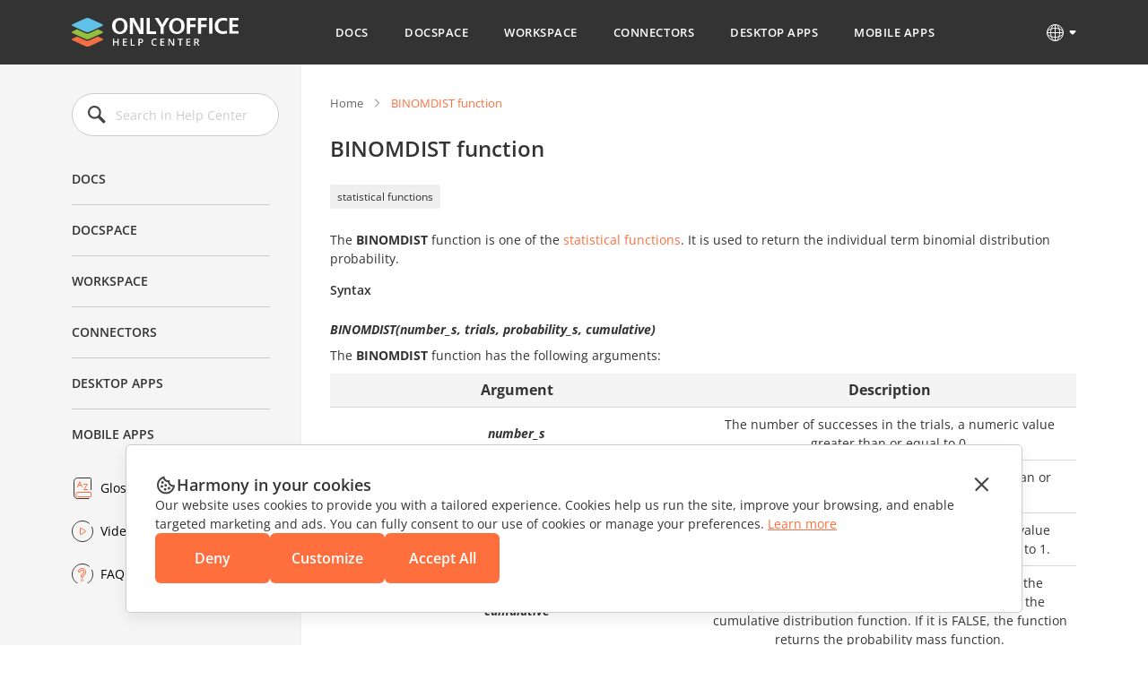

--- FILE ---
content_type: application/javascript; charset=UTF-8
request_url: https://helpcenter.onlyoffice.com/_next/static/chunks/520-c41cd45199a38cac.js
body_size: 3778
content:
(self.webpackChunk_N_E=self.webpackChunk_N_E||[]).push([[520],{7480:function(e,l,o){"use strict";var t=o(7297),n=o(7379),p=o(7278),i=o(9516),a=o(9265);function s(){let e=(0,t.Z)(["\n  overflow: hidden;\n\n  .info-content {\n    position: relative;\n    padding: 102px 0 112px;\n    background-color: ",';\n\n    &:before {\n      content: "";\n      position: absolute;\n      left: 0;\n      top: 0;\n      z-index: -1;\n      width: 100vw;\n      height: 100%;\n      background-color: ',';\n      transform: translateX(-100%);\n    }\n\n    &:after {\n      content: "";\n      position: absolute;\n      right: 0;\n      top: 0;\n      z-index: -1;\n      width: 100vw;\n      height: 100%;\n      background-color: ',";\n      transform: translateX(100%);\n    }\n    \n    &.category-content {\n      padding: 72px 0 0;\n\n      @media "," {\n        padding: 56px 0 0;\n      }\n    }\n\n    @media "," {\n      padding: 56px 0 48px;\n    }\n  }\n\n  .info-content-header {\n    display: flex;\n    align-items: center;\n    justify-content: center;\n    margin-bottom: 48px;\n  }\n\n  .info-content-icon {\n    margin-right: 16px;\n    width: 80px;\n    height: 80px;\n    object-fit: contain;\n\n    @media "," {\n      width: 48px;\n      height: 48px;\n    }\n  }\n\n  .info-content-title {\n    letter-spacing: -0.02em;\n    text-align: center;\n\n    @media "," {\n      font-size: 28px;\n      line-height: 37px;\n    }\n  }\n\n  .info-content-search {\n    margin-bottom: 80px;\n\n    @media "," {\n      margin-bottom: 55px;\n    }\n  }\n\n  .guides-cards {\n    background-color: ",";\n    padding: 80px 0 112px;\n\n    &.bg-gray {\n      position: relative;\n      background-color: ",';\n\n      &:before {\n        content: "";\n        position: absolute;\n        left: 0;\n        top: 0;\n        z-index: -1;\n        width: 100vw;\n        height: 100%;\n        background-color: ',';\n        transform: translateX(-100%);\n      }\n\n      &:after {\n        content: "";\n        position: absolute;\n        right: 0;\n        top: 0;\n        z-index: -1;\n        width: 100vw;\n        height: 100%;\n        background-color: ',";\n        transform: translateX(100%);\n      }\n    }\n\n    @media "," {\n      padding: 80px 0 88px;\n    }\n\n    @media "," {\n      padding: 48px 0;\n    }\n  }\n\n  .guides-cards-top {\n    align-items: center;\n    display: flex;\n    flex-wrap: wrap;\n    justify-content: center;\n    gap: 16px 48px;\n    margin-bottom: 40px;\n\n    @media "," {\n      margin-bottom: 48px;\n      gap: 24px 32px;\n    }\n  }\n\n  .guides-cards-top-link {\n    display: flex;\n    align-items: center;\n    font-weight: 600;\n    letter-spacing: 0.04em;\n    color: ",";\n    text-decoration: none;\n    transition: color 0.3s;\n\n    img {\n      margin-right: 8px;\n      width: 16px;\n      min-width: 16px;\n      height: 16px;\n      object-fit: contain;\n    }\n\n    &:hover {\n      color: ",";\n    }\n  }\n\n  .guides-cards-items {\n    display: flex;\n    gap: 32px;\n  }\n"]);return s=function(){return e},e}let r=(0,n.ZP)(p.Z).withConfig({componentId:"sc-cf8eae32-0"})(s(),a.Z.bgGray,a.Z.bgGray,a.Z.bgGray,i.U.mobile,i.U.mobile,i.U.mobile,i.U.mobile,i.U.mobile,a.Z.white,a.Z.bgGray,a.Z.bgGray,a.Z.bgGray,i.U.laptop,i.U.mobile,i.U.mobile,a.Z.gray,a.Z.orangeMain);l.Z=r},4770:function(e,l,o){"use strict";var t=o(7297),n=o(7379),p=o(9516),i=o(9265);function a(){let e=(0,t.Z)(["\n  border-radius: 3px;\n  width: 544px;\n  background-color: ",";\n  box-shadow: rgba(85, 85, 85, 0.15) 0px 7px 25px;\n  margin-bottom: ",";\n\n  &:last-child {\n    margin-bottom: 0;\n  }\n\n  .guides-cell-header {\n    display: flex;\n    flex-direction: column;\n    padding: 32px;\n  }\n\n  .guides-cell-icon {\n    margin-right: 24px;\n    width: 48px;\n    height: 48px;\n    object-fit: contain;\n  }\n\n  .guides-cell-title {\n    display: flex;\n    align-items: center;\n    color: ",";\n    font-weight: 600;\n    font-size: 18px;\n    line-height: 1.33em;\n    letter-spacing: -0.02em;\n    width: 100%;\n    transition: color 0.3s;\n\n    &[href] {\n      &:hover {\n        color: ",";\n      }\n    }\n\n    &:not(:last-child) {\n      margin-bottom: 32px;\n    }\n\n    &.integration {\n      justify-content: space-between;\n\n      .guides-cell-icon {\n        margin-left: 8px;\n        margin-right: 0;\n        width: initial;\n        height: 24px;\n      }\n    }\n  }\n\n  .guides-cell-description {\n    font-size: 13px;\n    line-height: 1.6em;\n\n    a {\n      color: ",";\n\n      &:hover {\n        text-decoration: none;\n      }\n    }\n  }\n\n  .guides-cell-int-links {\n    display: flex;\n    gap: 32px;\n    padding-top: 32px;\n\n    .guides-cell-int-link {\n      color: ",';\n      display: flex;\n      gap: 8px;\n      align-items: center;\n\n      &:before {\n        content: "";\n        height: 16px;\n        width: 16px;\n      }\n\n      &.docs:before {\n        background-image: url("https://static-helpcenter.onlyoffice.com/images/icons/16px_docs.react.svg");\n      }\n\n      &.docspace:before {\n        background-image: url("https://static-helpcenter.onlyoffice.com/images/icons/16px_docspace.react.svg");\n      }\n\n      &:hover {\n        text-decoration: underline;\n      }\n    }\n  }\n\n  .guides-cell-columns {\n    display: grid;\n    grid-template-columns: 1fr 1fr;\n    align-items: start;\n    gap: 32px;\n    border-top: 1px solid ',";\n    padding: 24px 32px 32px;\n  }\n\n  .guides-cell-column {\n    display: grid;\n    gap: ",";\n    .column {\n      display: grid;\n      gap: 16px;\n    }\n  }\n\n  .guides-cell-link {\n    font-size: 14px;\n    line-height: 19px;\n    letter-spacing: 0.04em;\n    color: ",";\n    transition: color 0.3s;\n\n    &.external-link {\n      text-decoration: none;\n    }\n\n    @media "," {\n      font-size: 13px;\n    }\n\n    &.guides-cell-header-link {\n      font-size: 12px;\n      font-weight: 600;\n      line-height: 16px;\n      text-transform: uppercase;\n    }\n\n    &[href] {\n      &:hover {\n        color: ",";\n      }\n    }\n  }\n\n  @media "," {\n    width: 100%;\n  }\n\n  @media "," {\n    .guides-cell-columns {\n      grid-template-columns: 1fr;\n      gap: ",";\n    }\n\n    .guides-cell-icon {\n      margin-right: 32px;\n    }\n  }\n\n  @media "," {\n    margin-bottom: ",";\n\n    .guides-cell-icon {\n      margin-right: 24px;\n    }\n\n    .guides-cell-title {\n      font-size: 16px;\n    }\n  }\n"]);return a=function(){return e},e}let s=n.ZP.div.withConfig({componentId:"sc-667a21f2-0"})(a(),i.Z.white,e=>e.isCategoryPage?"32px":"24px",i.Z.gray,i.Z.orangeMain,i.Z.orangeMain,i.Z.orangeMain,i.Z.grayLight,e=>e.isCategoryPage?"24px":"32px",i.Z.gray,p.U.mobile,i.Z.orangeMain,p.U.laptopM,p.U.tablet,e=>e.isCategoryPage&&"24px",p.U.mobile,e=>e.isCategoryPage?"24px":"32px");l.Z=s},6696:function(e,l,o){"use strict";var t=o(6626);let n=async(e,l,o)=>{let n=t.hi.Ic||"http://localhost:1337",p=l||!0===l?["filters[slug_id][$eq]=docs&fields=name,url,slug_id,position".concat("docs"===l?"&populate[category_docs][fields]=name,url,position&populate[category_docs][populate][article_docs][fields]=title,url&populate[category_docs][populate][level_2_docs][fields]=name,url,position&populate[category_docs][populate][level_2_docs][populate][article_docs][fields]=title,url,position,level_4_title&populate[category_docs][populate][level_2_docs][populate][level_3_docs][fields]=name,url,position&populate[category_docs][populate][level_2_docs][populate][level_3_docs][populate][article_docs][fields]=title,url,position,level_4_title&populate[category_docs][populate][level_2_docs][populate][level_3_docs][populate][level_4_docs][fields]=name,url,position&populate[category_docs][populate][level_2_docs][populate][level_3_docs][populate][level_4_docs][populate][article_docs][fields]=title,url,position&populate[category_docs][populate][level_2_docs][populate][level_3_docs][populate][icon_small][fields]=url":""),"filters[slug_id][$eq]=desktop&fields=name,url,slug_id,position".concat("desktop"===l?"&populate[category_desktops][fields]=name,url,position&populate[category_desktops][populate][article_desktops][fields]=title,url,position&populate[category_desktops][populate][level_2_desktops][fields]=name,url,position&populate[category_desktops][populate][level_2_desktops][populate][article_desktops][fields]=title,url,position,level_4_title":""),"filters[slug_id][$eq]=docspace&fields=name,url,slug_id,position".concat("docspace"===l?"&populate[category_docspaces][fields]=name,url,position&populate[category_docspaces][populate][article_docspaces][fields]=title,url,position&populate[category_docspaces][populate][level_2_docspaces][fields]=name,url,position&populate[category_docspaces][populate][level_2_docspaces][populate][article_docspaces][fields]=title,url,position,level_4_title&populate[category_docspaces][populate][level_2_docspaces][populate][level_3_docspaces][fields]=name,url,position&populate[category_docspaces][populate][level_2_docspaces][populate][level_3_docspaces][populate][article_docspaces][fields]=title,url,position&populate[category_docspaces][populate][level_2_docspaces][populate][level_3_docspaces][populate][icon_small][fields]=url":""),"filters[slug_id][$eq]=mobile&fields=name,url,slug_id,position".concat("mobile"===l?"&populate[category_mobiles][fields]=name,url,position&populate[category_mobiles][populate][article_mobiles][fields]=title,url,position&populate[category_mobiles][populate][level_2_mobiles][fields]=name,url,position&populate[category_mobiles][populate][level_2_mobiles][populate][article_mobiles][fields]=title,url,position,level_4_title&populate[category_mobiles][populate][level_2_mobiles][populate][level_3_mobiles][fields]=name,url,position&populate[category_mobiles][populate][level_2_mobiles][populate][level_3_mobiles][populate][article_mobiles][fields]=title,url,position,level_4_title&populate[category_mobiles][populate][level_2_mobiles][populate][level_3_mobiles][populate][level_4_mobiles][fields]=name,url,position&populate[category_mobiles][populate][level_2_mobiles][populate][level_3_mobiles][populate][level_4_mobiles][populate][article_mobiles][fields]=title,url,position&populate[category_mobiles][populate][level_2_mobiles][populate][level_3_mobiles][populate][icon_small][fields]=url":""),"filters[slug_id][$eq]=workspace&fields=name,url,slug_id,position".concat("workspace"===l?"&populate[category_workspaces][fields]=name,url,position&populate[category_workspaces][populate][article_workspaces][fields]=title,url,position&populate[category_workspaces][populate][level_2_workspaces][fields]=name,url,position&populate[category_workspaces][populate][level_2_workspaces][populate][article_workspaces][fields]=title,url,position,level_4_title&populate[category_workspaces][populate][level_2_workspaces][populate][level_3_workspaces][fields]=name,url,position&populate[category_workspaces][populate][level_2_workspaces][populate][level_3_workspaces][populate][article_workspaces][fields]=title,url,position,level_4_title&populate[category_workspaces][populate][level_2_workspaces][populate][level_3_workspaces][populate][level_4_workspaces][fields]=name,url,position&populate[category_workspaces][populate][level_2_workspaces][populate][level_3_workspaces][populate][level_4_workspaces][populate][article_workspaces][fields]=title,url,position&populate[category_workspaces][populate][level_2_workspaces][populate][level_3_workspaces][populate][icon_small][fields]=url":""),"filters[slug_id][$eq]=integration&fields=name,url,slug_id,position"].map(l=>"".concat(n,"/api/categories/?locale=").concat(e,"&").concat(l).concat(o?"&status=draft":"")):["filters[slug_id][$eq]=docs&fields=name,url,slug_id,position&populate[category_docs][fields]=name,url,position&populate[category_docs][populate][article_docs][fields]=title,url&populate[category_docs][populate][level_2_docs][fields]=name,url,position&populate[category_docs][populate][level_2_docs][populate][article_docs][fields]=title,url,position,level_4_title&populate[category_docs][populate][level_2_docs][populate][level_3_docs][fields]=name,url,position&populate[category_docs][populate][level_2_docs][populate][level_3_docs][populate][article_docs][fields]=title,url,position,level_4_title&populate[category_docs][populate][level_2_docs][populate][level_3_docs][populate][level_4_docs][fields]=name,url,position&populate[category_docs][populate][level_2_docs][populate][level_3_docs][populate][level_4_docs][populate][article_docs][fields]=title,url,position&populate[category_docs][populate][level_2_docs][populate][level_3_docs][populate][icon_small][fields]=url","filters[slug_id][$eq]=desktop&fields=name,url,slug_id,position&populate[category_desktops][fields]=name,url,position&populate[category_desktops][populate][article_desktops][fields]=title,url,position&populate[category_desktops][populate][level_2_desktops][fields]=name,url,position&populate[category_desktops][populate][level_2_desktops][populate][article_desktops][fields]=title,url,position,level_4_title","filters[slug_id][$eq]=docspace&fields=name,url,slug_id,position&populate[category_docspaces][fields]=name,url,position&populate[category_docspaces][populate][article_docspaces][fields]=title,url,position&populate[category_docspaces][populate][level_2_docspaces][fields]=name,url,position&populate[category_docspaces][populate][level_2_docspaces][populate][article_docspaces][fields]=title,url,position,level_4_title&populate[category_docspaces][populate][level_2_docspaces][populate][level_3_docspaces][fields]=name,url,position&populate[category_docspaces][populate][level_2_docspaces][populate][level_3_docspaces][populate][article_docspaces][fields]=title,url,position&populate[category_docspaces][populate][level_2_docspaces][populate][level_3_docspaces][populate][icon_small][fields]=url","filters[slug_id][$eq]=mobile&fields=name,url,slug_id,position&populate[category_mobiles][fields]=name,url,position&populate[category_mobiles][populate][article_mobiles][fields]=title,url,position&populate[category_mobiles][populate][level_2_mobiles][fields]=name,url,position&populate[category_mobiles][populate][level_2_mobiles][populate][article_mobiles][fields]=title,url,position,level_4_title&populate[category_mobiles][populate][level_2_mobiles][populate][level_3_mobiles][fields]=name,url,position&populate[category_mobiles][populate][level_2_mobiles][populate][level_3_mobiles][populate][article_mobiles][fields]=title,url,position,level_4_title&populate[category_mobiles][populate][level_2_mobiles][populate][level_3_mobiles][populate][level_4_mobiles][fields]=name,url,position&populate[category_mobiles][populate][level_2_mobiles][populate][level_3_mobiles][populate][level_4_mobiles][populate][article_mobiles][fields]=title,url,position&populate[category_mobiles][populate][level_2_mobiles][populate][level_3_mobiles][populate][icon_small][fields]=url","filters[slug_id][$eq]=workspace&fields=name,url,slug_id,position&populate[category_workspaces][fields]=name,url,position&populate[category_workspaces][populate][article_workspaces][fields]=title,url,position&populate[category_workspaces][populate][level_2_workspaces][fields]=name,url,position&populate[category_workspaces][populate][level_2_workspaces][populate][article_workspaces][fields]=title,url,position,level_4_title&populate[category_workspaces][populate][level_2_workspaces][populate][level_3_workspaces][fields]=name,url,position&populate[category_workspaces][populate][level_2_workspaces][populate][level_3_workspaces][populate][article_workspaces][fields]=title,url,position,level_4_title&populate[category_workspaces][populate][level_2_workspaces][populate][level_3_workspaces][populate][level_4_workspaces][fields]=name,url,position&populate[category_workspaces][populate][level_2_workspaces][populate][level_3_workspaces][populate][level_4_workspaces][populate][article_workspaces][fields]=title,url,position&populate[category_workspaces][populate][level_2_workspaces][populate][level_3_workspaces][populate][icon_small][fields]=url","filters[slug_id][$eq]=integration&fields=name,url,slug_id,position&populate[articles][fields]=title,url"].map(l=>"".concat(n,"/api/categories/?locale=").concat(e,"&").concat(l).concat(o?"&status=draft":"")),i=p.map(e=>fetch(e).then(e=>e.json())),a=await Promise.all(i),s=a.reduce((e,l)=>l.data&&Array.isArray(l.data)?e.concat(l.data):e,[]);return{data:s}};l.Z=n},3562:function(e,l,o){"use strict";o.d(l,{B:function(){return t}});let t=e=>{try{let l=new URL(e);return l.host!==window.location.host}catch(o){return!1}}},827:function(e,l,o){"use strict";var t=o(7294);function n(){return(n=Object.assign||function(e){for(var l=1;l<arguments.length;l++){var o=arguments[l];for(var t in o)Object.prototype.hasOwnProperty.call(o,t)&&(e[t]=o[t])}return e}).apply(this,arguments)}function p(e,l){var o=Object.keys(e);if(Object.getOwnPropertySymbols){var t=Object.getOwnPropertySymbols(e);l&&(t=t.filter(function(l){return Object.getOwnPropertyDescriptor(e,l).enumerable})),o.push.apply(o,t)}return o}function i(e){for(var l=1;l<arguments.length;l++){var o=null!=arguments[l]?arguments[l]:{};l%2?p(Object(o),!0).forEach(function(l){var t,n;t=e,n=o[l],l in t?Object.defineProperty(t,l,{value:n,enumerable:!0,configurable:!0,writable:!0}):t[l]=n}):Object.getOwnPropertyDescriptors?Object.defineProperties(e,Object.getOwnPropertyDescriptors(o)):p(Object(o)).forEach(function(l){Object.defineProperty(e,l,Object.getOwnPropertyDescriptor(o,l))})}return e}class a extends t.Component{constructor(e){let l;super(e),this.reCalculateColumnCount=this.reCalculateColumnCount.bind(this),this.reCalculateColumnCountDebounce=this.reCalculateColumnCountDebounce.bind(this),l=this.props.breakpointCols&&this.props.breakpointCols.default?this.props.breakpointCols.default:parseInt(this.props.breakpointCols)||2,this.state={columnCount:l}}componentDidMount(){this.reCalculateColumnCount(),window&&window.addEventListener("resize",this.reCalculateColumnCountDebounce)}componentDidUpdate(){this.reCalculateColumnCount()}componentWillUnmount(){window&&window.removeEventListener("resize",this.reCalculateColumnCountDebounce)}reCalculateColumnCountDebounce(){if(!window||!window.requestAnimationFrame){this.reCalculateColumnCount();return}window.cancelAnimationFrame&&window.cancelAnimationFrame(this._lastRecalculateAnimationFrame),this._lastRecalculateAnimationFrame=window.requestAnimationFrame(()=>{this.reCalculateColumnCount()})}reCalculateColumnCount(){let e=window&&window.innerWidth||1/0,l=this.props.breakpointCols;"object"!=typeof l&&(l={default:parseInt(l)||2});let o=1/0,t=l.default||2;for(let n in l){let p=parseInt(n),i=p>0&&e<=p;i&&p<o&&(o=p,t=l[n])}t=Math.max(1,parseInt(t)||1),this.state.columnCount!==t&&this.setState({columnCount:t})}itemsInColumns(){let e=this.state.columnCount,l=Array(e),o=t.Children.toArray(this.props.children);for(let n=0;n<o.length;n++){let p=n%e;l[p]||(l[p]=[]),l[p].push(o[n])}return l}renderColumns(){let{column:e,columnAttrs:l={},columnClassName:o}=this.props,p=this.itemsInColumns(),a=`${100/p.length}%`,s=o;s&&"string"!=typeof s&&(this.logDeprecated('The property "columnClassName" requires a string'),void 0===s&&(s="my-masonry-grid_column"));let r=i(i(i({},e),l),{},{style:i(i({},l.style),{},{width:a}),className:s});return p.map((e,l)=>t.createElement("div",n({},r,{key:l}),e))}logDeprecated(e){console.error("[Masonry]",e)}render(){let e=this.props,{children:l,breakpointCols:o,columnClassName:p,columnAttrs:i,column:a,className:s}=e,r=function(e,l){if(null==e)return{};var o,t,n=function(e,l){if(null==e)return{};var o,t,n={},p=Object.keys(e);for(t=0;t<p.length;t++)o=p[t],l.indexOf(o)>=0||(n[o]=e[o]);return n}(e,l);if(Object.getOwnPropertySymbols){var p=Object.getOwnPropertySymbols(e);for(t=0;t<p.length;t++)o=p[t],!(l.indexOf(o)>=0)&&Object.prototype.propertyIsEnumerable.call(e,o)&&(n[o]=e[o])}return n}(e,["children","breakpointCols","columnClassName","columnAttrs","column","className"]),c=s;return"string"!=typeof s&&(this.logDeprecated('The property "className" requires a string'),void 0===s&&(c="my-masonry-grid")),t.createElement("div",n({},r,{className:c}),this.renderColumns())}}a.defaultProps={breakpointCols:void 0,className:void 0,columnClassName:void 0,children:void 0,columnAttrs:void 0,column:void 0},l.Z=a},247:function(){},1334:function(e){"use strict";e.exports=JSON.parse('["changelog","roadmap","troubleshooting","languages","gs","faq"]')},6626:function(e){"use strict";e.exports=JSON.parse('{"hi":{"Ic":"https://cmshelpcenter.onlyoffice.com"}}')}}]);
//# sourceMappingURL=520-c41cd45199a38cac.js.map

--- FILE ---
content_type: application/javascript; charset=UTF-8
request_url: https://helpcenter.onlyoffice.com/_next/static/chunks/647-d74396d3b73ed574.js
body_size: 9590
content:
"use strict";(self.webpackChunk_N_E=self.webpackChunk_N_E||[]).push([[647],{7315:function(e,t,n){n.d(t,{Z:function(){return h}});var o=n(5893),r=n(5697),i=n.n(r),a=n(7297),l=n(7379),c=n(710),s=n(9265);function d(){let e=(0,a.Z)(["\n  overflow: ",";\n  text-overflow: ",";\n  white-space: ",";\n  box-sizing: ",";\n  margin: ",";\n  display: ",";\n  text-align: ",";\n  text-decoration: ",";\n\n  -webkit-tap-highlight-color: transparent;\n\n  letter-spacing: normal;\n\n  height: ",";\n  width: ",";\n\n  min-width: ",";\n\n  border: ",";\n  border-radius: ",";\n\n  font-size: ",";\n  font-weight: ",";\n  text-transform: ",";\n  line-height: ",";\n\n  color: ",";\n\n  padding: ",";\n  transition-duration: ",";\n\n  -webkit-tap-highlight-color: rgba(0, 0, 0, 0);\n\n  background-color: ",";\n  opacity: ",";\n\n  &:hover {\n    cursor: pointer;\n    background-color: ",";\n    border-color: ",";\n    color: ",";\n    opacity: ",";\n  }\n\n  &:disabled {\n    cursor: default;\n    opacity: ",";\n    background-color: ",";\n    border-color: ",";\n    color: ",";\n  }\n\n  .btn-with-icon {\n    display: inline-block;\n    vertical-align: middle;\n  }\n"]);return d=function(){return e},e}let p=l.ZP.button.withConfig({componentId:"sc-1c7e708a-0"})(d(),e=>e.theme.button.overflow,e=>e.theme.button.textOverflow,e=>e.theme.button.whiteSpace,e=>e.theme.button.boxSizing,e=>e.theme.button.margin,e=>e.theme.button.display,e=>e.theme.button.textAlign,e=>e.theme.button.textDecoration,e=>e.height,e=>e.isScale?"100%":e.width,e=>e.minwidth||"min-content",e=>"transparent"===e.typeButton?e.theme.button.borderTransparentType:"unset",e=>e.theme.button.borderRadius,e=>e.fontSize||e.theme.button.fontSize,e=>e.fontWeight||e.theme.button.fontWeight,e=>e.theme.button.textTransform,e=>e.lineHeight||e.theme.button.lineHeight,e=>"transparent"===e.typeButton?e.theme.button.textColorTransparentType:"secondary"===e.typeButton?e.theme.button.textColorSecondaryType:"white"===e.typeButton?"".concat(s.Z.grayMain):e.theme.button.textColor,e=>e.padding?e.padding:"0 20px",e=>e.transitionDuration||e.theme.button.transitionDuration,e=>"primary"===e.typeButton?e.theme.button.backgroundColorPrimary:"transparent"===e.typeButton?"transparent":"white"===e.typeButton?"".concat(s.Z.white):e.theme.button.backgroundColorSecondary,e=>"white"===e.typeButton?.9:1,e=>e.backgroundColorHover||("primary"===e.typeButton?e.theme.button.backgroundColorPrimaryHover:"transparent"===e.typeButton?"transparent":"white"===e.typeButton?"".concat(s.Z.white):e.theme.button.backgroundColorSecondaryHover),e=>e.borderColorHover?e.borderColorHove:"transparent"===e.typeButton&&e.theme.button.borderColorHover,e=>e.textColorHover||("transparent"===e.typeButton?e.theme.button.textColorTransparentTypeHover:"secondary"===e.typeButton?e.theme.button.textColorSecondaryType:"white"===e.typeButton?"".concat(s.Z.grayMain):e.theme.button.textColor),e=>(e.typeButton,1),e=>"primary"!==e.typeButton?.3:1,e=>"primary"===e.typeButton?"#ffd4c5":"transparent"===e.typeButton?"transparent":e.theme.button.backgroundColorSecondary,e=>"transparent"===e.typeButton&&e.theme.button.borderColor,e=>"transparent"===e.typeButton?e.theme.button.textColorTransparentType:"secondary"===e.typeButton?e.theme.button.textColorSecondaryType:e.theme.button.textColor);p.defaultProps={theme:c.X};let u=e=>{let{label:t,isDisabled:n,themeButton:r,isSubmit:i,isScale:a,...l}=e;return(0,o.jsx)(p,{disabled:n,type:i?"submit":void 0,isScale:a||void 0,...l,children:t})};u.propTypes={label:i().string,typeButton:i().oneOf(["primary","secondary","transparent","white"]),isDisabled:i().bool,width:i().string,height:i().string,isScale:i().bool,isHover:i().bool,icon:i().string,tabIndex:i().number,className:i().string,id:i().string,style:i().oneOfType([i().object,i().array]),minwidth:i().string,onClick:i().func,isSubmit:i().bool},u.defaultProps={label:"",typeButton:"primary",width:"auto",height:"56px",icon:null,minwidth:"unset",isDisabled:!1};var h=u},560:function(e,t,n){n.d(t,{Z:function(){return g}});var o=n(5893),r=n(5697),i=n.n(r),a=n(7297),l=n(7379),c=n(710),s=n(5243);function d(){let e=(0,a.Z)(["\n      :hover {\n        color: ",";\n        text-transform: ",";\n        text-decoration: ",";\n        cursor: ",";\n      }\n    "]);return d=function(){return e},e}function p(){let e=(0,a.Z)(["\n  ",";\n"]);return p=function(){return e},e}function u(){let e=(0,a.Z)(["\n  color: ",";\n  display: block;\n  text-decoration: ",";\n  ","\n"]);return u=function(){return e},e}let h=(0,l.iv)(p(),e=>e.isHoverText&&(0,l.iv)(d(),e=>e.hoverColor||e.theme.externalLink.hoverColor,e=>e.hoverTextTransform||e.theme.externalLink.hoverTextTransform,e=>e.hoverTextDecoration||e.theme.externalLink.hoverTextDecoration,e=>e.theme.externalLink.hoverCursor)),x=(0,l.ZP)(s.Z).withConfig({componentId:"sc-6c4bf5bc-0"})(u(),e=>e.color||e.theme.externalLink.color,e=>e.textDecoration||e.theme.externalLink.textDecoration,h);x.defaultProps={theme:c.X};let f=e=>{let{className:t,children:n,label:r,href:i,...a}=e;return(0,o.jsx)(x,{as:"a",href:i,className:t?"".concat(t," external-link"):"external-link",...a,children:n||r})};f.propTypes={label:i().string,color:i().string,fontSize:i().string,fontWeight:i().string,textTransform:i().string,truncate:i().bool,isBold:i().bool,isInline:i().bool,isItalic:i().bool,display:i().string,href:i().string,title:i().string,textDecoration:i().string,hoverTextDecoration:i().string,onClick:i().func,tabIndex:i().number,target:i().oneOf(["_blank","_self","_parent","_top"]),rel:i().string,id:i().string,className:i().string},f.defaultProps={label:void 0,href:void 0,title:void 0,rel:"noopener noreferrer",isInline:!0,isHoverText:!0,isItalic:!1,isBold:!1,truncate:!1,target:"_blank"};var g=f},2032:function(e,t,n){n.d(t,{Z:function(){return g}});var o=n(5893),r=n(5697),i=n.n(r),a=n(7297),l=n(7379),c=n(710),s=n(5243);function d(){let e=(0,a.Z)(["\n  font-size: ",";\n  line-height: ",";\n  font-weight: ",";\n"]);return d=function(){return e},e}let p=e=>e.theme.header.fontSize[e.level],u=e=>e.theme.header.lineHeight[e.level],h=(0,l.ZP)(s.Z).withConfig({componentId:"sc-77a993f6-0"})(d(),e=>e.fontSize||p(e),e=>e.lineHeight||u(e),e=>e.fontWeight||e.theme.header.fontWeight);h.defaultProps={theme:c.X};var x=n(7294);let f=(0,x.forwardRef)((e,t)=>{let{label:n,level:r,children:i,...a}=e;return(0,o.jsx)(h,{as:"h".concat(r),level:r,ref:t,...a,children:n||i})});f.propTypes={level:i().oneOf([1,2,3,4,5,6]),color:i().string,fontSize:i().string,fontWeight:i().oneOfType([i().number,i().string]),lineHeight:i().string,textTransform:i().string,textDecoration:i().string,textAlign:i().string,padding:i().string,style:i().oneOfType([i().object,i().array]),tabIndex:i().number,id:i().string,className:i().string},f.defaultProps={level:1};var g=f},9157:function(e,t,n){n.d(t,{Z:function(){return h}});var o=n(5893),r=n(7297),i=n(7379),a=n(1664),l=n.n(a);function c(){let e=(0,r.Z)(["\n  color: inherit;\n  text-decoration: none;\n"]);return c=function(){return e},e}let s=(0,i.ZP)(l()).withConfig({componentId:"sc-725402bf-0"})(c());var d=n(5697),p=n.n(d);let u=e=>{let{children:t,href:n,style:r,className:i,label:a,tabIndex:l,...c}=e;return(0,o.jsx)(s,{className:i?i+" internal-link":"internal-link",href:n||"",tabIndex:l,...c,children:t||a})};u.propTypes={color:p().string,fontSize:p().string,fontWeight:p().oneOfType([p().number,p().string]),textTransform:p().string,href:p().string,title:p().string,textDecoration:p().string,hoverTextDecoration:p().string,onClick:p().func,tabIndex:p().number,target:p().oneOf(["_blank","_self","_parent","_top"]),rel:p().string,id:p().string,className:p().string},u.defaultProps={href:void 0,title:void 0,rel:"noopener noreferrer"};var h=u},7278:function(e,t,n){n.d(t,{Z:function(){return d}});var o=n(5893),r=n(7297),i=n(7379),a=n(9516);function l(){let e=(0,r.Z)(["\n  .section-page {\n    max-width: 1120px;\n    padding: 0 40px;\n    margin: 0 auto;\n  }\n\n  @media "," {\n    .section-page {\n      padding: 0 16px;\n    }\n  }\n"]);return l=function(){return e},e}let c=i.ZP.section.withConfig({componentId:"sc-2b45bbfa-0"})(l(),a.U.mobile),s=e=>(0,o.jsx)(c,{...e,children:(0,o.jsx)("div",{className:"section-page",children:e.children})});var d=s},520:function(e,t,n){var o=n(5893),r=n(5697),i=n.n(r),a=n(5243),l=n(9265);let c=e=>{let{as:t,label:n,children:r,...i}=e;return(0,o.jsx)(a.Z,{as:t||"span",...i,children:n||r})};c.propTypes={height:i().string,width:i().string,padding:i().string,margin:i().string,color:i().string,fontSize:i().string,fontWeight:i().number,fontStyle:i().string,lineHeight:i().string,textAlign:i().string,textTransform:i().string,textDecoration:i().string,textShadow:i().string,textOverflow:i().string,overflow:i().string,cursor:i().string,truncate:i().bool,isBold:i().bool,isInline:i().bool,isItalic:i().bool,display:i().string,isHoverText:i().bool,hoverColor:i().string,hoverTextTransform:i().string,hoverTextShadow:i().string,hoverTextDecoration:i().string,hoverCursor:i().string,as:i().string,onClick:i().func,style:i().oneOfType([i().object,i().array]),tabIndex:i().number,id:i().string,className:i().string},c.defaultProps={color:l.Z.gray,fontSize:"14px",isInline:!0,isHoverText:!1,isItalic:!1,isBold:!1,truncate:!1},t.Z=c},5243:function(e,t,n){var o=n(7297),r=n(7379),i=n(710);function a(){let e=(0,o.Z)(["\n  display: ",";\n"]);return a=function(){return e},e}function l(){let e=(0,o.Z)(["\n  font-family: ",";\n  font-size: ",";\n  font-weight: ",";\n  font-style: ",";\n"]);return l=function(){return e},e}function c(){let e=(0,o.Z)(["\n      white-space: ",";\n      text-overflow: ",";\n      overflow: ",";\n    "]);return c=function(){return e},e}function s(){let e=(0,o.Z)(["\n  ","\n"]);return s=function(){return e},e}function d(){let e=(0,o.Z)(["\n      :hover {\n        color: ",";\n        text-transform: ",";\n        text-decoration: ",";\n        text-shadow: ",";\n        cursor: ",";\n      }\n    "]);return d=function(){return e},e}function p(){let e=(0,o.Z)(["\n  ",";\n"]);return p=function(){return e},e}function u(){let e=(0,o.Z)(["\n  ","\n  height: ",";\n  width: ",";\n  padding: ",";\n  margin: ",";\n  color: ",";\n  ","\n  line-height: ",";\n  text-align: ",";\n  text-transform: ",";\n  text-decoration: ",";\n  text-shadow: ",";\n  ","\n  ","    \n    cursor: ",";\n"]);return u=function(){return e},e}let h=(0,r.iv)(a(),e=>e.isInline?e.theme.text.display:e.display||"block"),x=(0,r.iv)(l(),e=>e.theme.text.fontFamily,e=>e.fontSize||e.theme.text.fontSize,e=>e.isBold?"bold":e.fontWeight||e.theme.text.fontWeight,e=>e.isItalic?"italic":e.fontStyle||e.theme.text.fontStyle),f=(0,r.iv)(s(),e=>!e.truncate&&(0,r.iv)(c(),e=>e.theme.text.whiteSpace,e=>e.theme.text.textOverflow,e=>e.theme.text.overflow)),g=(0,r.iv)(p(),e=>e.isHoverText&&(0,r.iv)(d(),e=>e.hoverColor||e.theme.text.hoverColor,e=>e.hoverTextTransform||e.theme.text.hoverTextTransform,e=>e.hoverTextDecoration||e.theme.text.hoverTextDecoration,e=>e.hoverTextShadow||e.theme.text.hoverTextShadow,e=>e.hoverCursor||e.theme.text.hoverCursor)),m=r.ZP.span.withConfig({componentId:"sc-1bcdc894-0"})(u(),h,e=>e.height||e.theme.text.height,e=>e.width||e.theme.text.width,e=>e.padding||e.theme.text.padding,e=>e.margin||e.theme.text.margin,e=>e.color||e.theme.text.color,x,e=>e.lineHeight||e.theme.text.lineHeight,e=>e.textAlign||e.theme.text.textAlign,e=>e.textTransform||e.theme.text.textTransform,e=>e.textDecoration||e.theme.text.textDecoration,e=>e.textShadow||e.theme.text.textShadow,f,g,e=>e.cursor||e.theme.text.cursor);m.defaultProps={theme:i.X},t.Z=m},14:function(e,t,n){n.d(t,{Z:function(){return ej}});var o,r=n(4924),i=n(5893),a=n(7294),l=n(5697),c=n.n(l),s=n(7297),d=n(7379);function p(){let e=(0,s.Z)(["\n  height: 100%;\n"]);return p=function(){return e},e}let u=d.ZP.div.withConfig({componentId:"sc-3c03b5dd-0"})(p());function h(){let e=(0,s.Z)(["\n  position: sticky;\n  top: 0;\n  left: 0;\n  width: 100%;\n  z-index: 1000;\n"]);return h=function(){return e},e}let x=d.ZP.header.withConfig({componentId:"sc-f0f15c9e-0"})(h()),f=e=>(0,i.jsxs)(x,{children:[e.children," "]});function g(){let e=(0,s.Z)([""]);return g=function(){return e},e}f.displayName="PageHeader";let m=d.ZP.main.withConfig({componentId:"sc-83d4655c-0"})(g()),b=e=>(0,i.jsx)(m,{...e});b.displayName="SectionMain";var y=n(9265);function w(){let e=(0,s.Z)(["\n  color: ",";\n  background-color: ",";\n"]);return w=function(){return e},e}let v=d.ZP.footer.withConfig({componentId:"sc-d192eedc-0"})(w(),y.Z.white,y.Z.gray),C=e=>(0,i.jsx)(v,{...e});C.displayName="PageFooter";let k=e=>(0,i.jsx)(i.Fragment,{children:e.children});k.displayName="PageHead";var Z=n(2139),S=n(9516),T=n(2032);function j(){let e=(0,s.Z)(['\n  display: flex;\n  align-items: center;\n  gap: 16px;\n  &:before {\n    content: "";\n    display: block;\n    width: 24px;\n    height: 24px;\n    background-image: url("https://static-helpcenter.onlyoffice.com/images/icons/cookie.svg");\n    background-position-x: 50%;\n    background-repeat: no-repeat;\n  }\n']);return j=function(){return e},e}function I(){let e=(0,s.Z)(["\n  display: flex;\n  align-items: center;\n  justify-content: space-between;\n"]);return I=function(){return e},e}function P(){let e=(0,s.Z)(['\n  background-color: #ffffff;\n  background-image: url("https://static-helpcenter.onlyoffice.com/images/icons/cookie.svg");\n  background-position: center;\n  background-repeat: no-repeat;\n  background-size: 24px auto;\n  border: 1px solid #cccccc;\n  border-radius: 45px;\n  bottom: 13px;\n  box-shadow: 0px 7px 15px 0px #5555551a;\n  cursor: pointer;\n  height: 48px;\n  position: fixed;\n  right: 16px;\n  width: 48px;\n  z-index: 1000;\n']);return P=function(){return e},e}function z(){let e=(0,s.Z)(["\n  background-color: #ffffff;\n  border: 1px solid #cccccc;\n  border-radius: 5px;\n  box-shadow: 0px 7px 15px 0px #5555551a;\n  display: flex;\n  flex-direction: column;\n  gap: 24px;\n  padding: 32px;\n  text-align: left;\n  position: fixed;\n  max-width: 1000px;\n  width: 100%;\n  z-index: 1000;\n  margin: auto;\n  left: 0;\n  right: 0;\n  bottom: 36px;\n  box-sizing: border-box;\n\n  @media "," {\n    max-width: calc(100% - 80px);\n  }\n\n  @media "," {\n    bottom: 0px;\n    max-width: 100%;\n    padding: 16px;\n    gap: 16px;\n\n    > span {\n      font-size: 13px;\n    }\n  }\n"]);return z=function(){return e},e}function H(){let e=(0,s.Z)(["\n  display: flex;\n  gap: 8px;\n\n  > button {\n    min-width: 128px;\n    text-transform: none;\n    font-size: 16px;\n    font-weight: 600;\n    line-height: 22px;\n    border-radius: 6px;\n  }\n\n  @media "," {\n    flex-wrap: wrap;\n    #accept-all {\n      order: 2;\n      flex: 1 1 100%;\n    }\n    #decline-all,\n    #settings {\n      order: 1;\n      flex: 1 1 10%;\n    }\n\n    > button {\n      height: 48px;\n    }\n  }\n"]);return H=function(){return e},e}function _(){let e=(0,s.Z)(['\n  cursor: pointer;\n  content: "";\n  width: 24px;\n  height: 24px;\n  background-image: url("https://static-helpcenter.onlyoffice.com/images/icons/close-icon.react.svg");\n  background-position: center;\n  background-repeat: no-repeat;\n']);return _=function(){return e},e}let B=(0,d.ZP)(T.Z).withConfig({componentId:"sc-a2d6c62c-0"})(j()),N=d.ZP.div.withConfig({componentId:"sc-a2d6c62c-1"})(I()),D=d.ZP.div.withConfig({componentId:"sc-a2d6c62c-2"})(P()),A=d.ZP.div.withConfig({componentId:"sc-a2d6c62c-3"})(z(),S.U.laptop,S.U.mobile),L=d.ZP.div.withConfig({componentId:"sc-a2d6c62c-4"})(H(),S.U.mobile),E=d.ZP.div.withConfig({componentId:"sc-a2d6c62c-5"})(_());var F=n(520),M=n(7315),O=n(560);function R(){let e=(0,s.Z)(["\n  display: flex;\n  align-items: center;\n  justify-content: space-between;\n"]);return R=function(){return e},e}function U(){let e=(0,s.Z)(['\n  cursor: pointer;\n  content: "";\n  width: 24px;\n  height: 24px;\n  background-image: url("https://static-helpcenter.onlyoffice.com/images/icons/close-icon.react.svg");\n  background-position: center;\n  background-repeat: no-repeat;\n']);return U=function(){return e},e}function W(){let e=(0,s.Z)(["\n  background-color: #ffffff;\n  border: 1px solid #cccccc;\n  border-radius: 5px;\n  box-shadow: 0px 7px 15px 0px #5555551a;\n  display: inline-block;\n  padding: 32px;\n  max-width: 534px;\n  left: 0;\n  margin: 0 auto;\n  right: 0;\n  top: calc(50% - 260px);\n  position: fixed;\n  width: 100%;\n  text-align: center;\n  z-index: 10002;\n\n  @media "," {\n    max-width: calc(100% - 144px);\n  }\n\n  @media "," {\n    max-width: calc(100% - 40px);\n    padding: 16px;\n  }\n\n  > button {\n    text-transform: none;\n    font-size: 16px;\n    font-weight: 600;\n    line-height: 22px;\n    border-radius: 6px;\n\n    @media "," {\n      height: 48px;\n      width: 100%;\n    }\n  }\n"]);return W=function(){return e},e}function G(){let e=(0,s.Z)(["\n  display: flex;\n  flex-direction: column;\n  gap: 32px;\n  padding: 32px 0;\n\n  @media "," {\n    gap: 16px;\n    padding: 16px 0;\n  }\n"]);return G=function(){return e},e}function $(){let e=(0,s.Z)(["\n  display: flex;\n  flex-direction: column;\n  align-items: start;\n  gap: 8px;\n  text-align: left;\n  > h4 {\n    font-size: 16px;\n  }\n"]);return $=function(){return e},e}let K=d.ZP.div.withConfig({componentId:"sc-184ac24b-0"})(R()),X=d.ZP.div.withConfig({componentId:"sc-184ac24b-1"})(U()),V=d.ZP.div.withConfig({componentId:"sc-184ac24b-2"})(W(),S.U.tablet,S.U.mobile,S.U.mobile),J=d.ZP.div.withConfig({componentId:"sc-184ac24b-3"})(G(),S.U.mobile),Y=d.ZP.div.withConfig({componentId:"sc-184ac24b-4"})($());function q(){let e=(0,s.Z)(["\n  display: flex;\n  align-items: center;\n  cursor: pointer;\n  filter: ",";\n"]);return q=function(){return e},e}function Q(){let e=(0,s.Z)(["\n  position: absolute;\n  overflow: hidden;\n  width: 1px;\n  height: 1px;\n  clip: rect(0 0 0 0);\n\n  &:focus + span {\n    border-color: ",";\n  }\n"]);return Q=function(){return e},e}function ee(){let e=(0,s.Z)(["\n          font-size: 14px;\n          line-height: 21px;\n        "]);return ee=function(){return e},e}function et(){let e=(0,s.Z)(["\n          font-size: 16px;\n          line-height: 24px;\n\n          @media "," {\n            font-size: 14px;\n          }\n        "]);return et=function(){return e},e}function en(){let e=(0,s.Z)(["\n  display: inline-flex;\n  align-items: center;\n  color: #666666;\n  ","\n"]);return en=function(){return e},e}function eo(){let e=(0,s.Z)(['\n      &:before {\n        content: "";\n        display: inline-block;\n        width: 6px;\n        height: 13px;\n        border: 0 solid #8bb825;\n        border-width: 0 2px 2px 0;\n        -webkit-transform: rotateZ(45deg);\n        transform: rotateZ(45deg);\n        margin: 2px 7px;\n        pointer-events: none;\n      }\n    ']);return eo=function(){return e},e}function er(){let e=(0,s.Z)(["\n  border: 1px solid ",";\n  border-radius: 6px;\n  width: 24px;\n  min-width: 24px;\n  height: 24px;\n  background-color: ",";\n  transition: border-color 0.2s;\n  cursor: pointer;\n\n  &:not(:last-child) {\n    margin-right: 8px;\n  }\n\n  ","\n\n  &:hover {\n    border-color: ",";\n  }\n"]);return er=function(){return e},e}let ei=d.ZP.label.withConfig({componentId:"sc-ca37e242-0"})(q(),e=>e.$disabled&&"grayscale(100%)"),ea=d.ZP.input.withConfig({componentId:"sc-ca37e242-1"})(Q(),e=>e.checked?"#8bb825":"#666666"),el=d.ZP.span.withConfig({componentId:"sc-ca37e242-2"})(en(),e=>"small"===e.$size?(0,d.iv)(ee()):(0,d.iv)(et(),S.U.mobile)),ec=d.ZP.span.withConfig({componentId:"sc-ca37e242-3"})(er(),e=>e.$checked?"#8BB825":"#aaaaaa",e=>e.$checked?"#f9feef":"#f9f9f9",e=>e.$checked&&(0,d.iv)(eo()),e=>e.$checked?"#8bb825":"#666666"),es=(0,a.forwardRef)((e,t)=>{let{id:n,className:o,label:r,tabIndex:a,checked:l,required:c,name:s,value:d,align:p="top",size:u,disabled:h,onChange:x,...f}=e;return(0,i.jsxs)(ei,{$align:p,$disabled:h,children:[(0,i.jsx)(ea,{ref:t,id:n,className:o,type:"checkbox",tabIndex:a,checked:l,required:c,name:s,value:d,onChange:x,disabled:h,...f}),(0,i.jsx)(ec,{$checked:l}),(0,i.jsx)(el,{$size:u,children:r})]})});es.displayName="Checkbox";var ed=n(5885);let ep="cookie_preferences",eu=new ed.Z(null,{path:"/"}),eh=["utm_term","utm_source","utm_campaign","utm_content"],ex={necessary:"granted",analytics_storage:"denied",ad_storage:"denied",ad_user_data:"denied",ad_personalization:"denied",security_storage:"granted",functionality_storage:"denied",personalization_storage:"denied"},ef={necessary:"granted",analytics_storage:"granted",ad_storage:"granted",ad_user_data:"granted",ad_personalization:"granted",security_storage:"granted",functionality_storage:"denied",personalization_storage:"denied"};function eg(e){eu.set(ep,JSON.stringify(e),{path:"/",maxAge:31536e3,sameSite:"lax"}),em(e)}function em(e){window.dataLayer=window.dataLayer||[],"function"!=typeof window.gtag&&(window.gtag=function(e,t,n){window.dataLayer.push([e,t,n])}),window.gtag("consent","update",e)}let eb=()=>{(0,a.useEffect)(()=>{let e=new URLSearchParams(window.location.search),t={};eh.forEach(n=>{let o=e.get(n),r=eu.get(n);o?(eu.set(n,o,{path:"/",maxAge:2592e6,sameSite:"lax"}),t[n]=o):r&&(t[n]=r)});let n=eu.get(ep);if(n)try{let o="string"==typeof n?JSON.parse(decodeURIComponent(n)):n;em(o)}catch(r){console.error("Invalid consent cookie",r)}},[])},ey=e=>{let{setShowSettings:t,consent:n,setShowFab:o,setConsent:r}=e,{t:l}=(0,Z.$G)("common"),[c,s]=(0,a.useState)(n),d=()=>{let e="granted"===c.ad_storage?"denied":"granted";s(t=>({...t,ad_storage:e,ad_user_data:e,ad_personalization:e}))},p=e=>{s(t=>({...t,[e]:"granted"===t[e]?"denied":"granted"}))},u=()=>{eg(c),r(c),t(!1),o(!0)};return(0,i.jsxs)(V,{id:"cookie-settings",children:[(0,i.jsxs)(K,{children:[(0,i.jsx)(T.Z,{label:l("CookieSettings"),level:4}),(0,i.jsx)(X,{id:"cookie-settings-close",onClick:()=>t(!1)})]}),(0,i.jsxs)(J,{children:[(0,i.jsx)(es,{label:(0,i.jsxs)(Y,{children:[(0,i.jsx)(T.Z,{level:4,children:l("Technical")}),(0,i.jsx)(F.Z,{color:"#666666",fontSize:"14px",children:l("TechnicalDescription")})]}),checked:"granted"===c.necessary,disabled:!0,onChange:()=>{}}),(0,i.jsx)(es,{label:(0,i.jsxs)(Y,{children:[(0,i.jsx)(T.Z,{level:4,children:l("Analytical")}),(0,i.jsx)(F.Z,{color:"#666666",fontSize:"14px",children:l("AnalyticalDescription")})]}),checked:"granted"===c.analytics_storage,onChange:()=>p("analytics_storage")}),(0,i.jsx)(es,{label:(0,i.jsxs)(Y,{children:[(0,i.jsx)(T.Z,{level:4,children:l("Marketing")}),(0,i.jsx)(F.Z,{color:"#666666",fontSize:"14px",children:l("MarketingDescription")})]}),checked:"granted"===c.ad_storage,onChange:d})]}),(0,i.jsx)(M.Z,{id:"confirm-cookie",label:l("ConfirmMyChoices"),onClick:u})]})};function ew(){if("undefined"==typeof document)return null;let e=document.cookie.match(/cookie_preferences=([^;]*)/);return e?JSON.parse(decodeURIComponent(e[1])):null}let ev=()=>{let{t:e}=(0,Z.$G)("common"),t=(0,a.useRef)(null),n=(0,a.useRef)(null),[o,r]=(0,a.useState)(null),[l,c]=(0,a.useState)(!1),[s,d]=(0,a.useState)(!1),[p,u]=(0,a.useState)(!1),[h,x]=(0,a.useState)(!0),f=(0,a.useRef)(!1),[g,m]=(0,a.useState)(),b=null==g?void 0:g.country;eb(),(0,a.useEffect)(()=>{(async()=>{let e=sessionStorage.getItem("IPGeolocationInfo");if(e){m(JSON.parse(e));return}try{let t=await fetch("/api/ip-geolocation");if(!t.ok){console.error("Failed to fetch IP info:",t.status);return}let n=await t.json();m(n),sessionStorage.setItem("IPGeolocationInfo",JSON.stringify(n))}catch(o){console.error("Error fetching IP info:",o)}})()},[m]),(0,a.useEffect)(()=>{let e=!0;if(b)["AT","BE","BG","HR","CY","CZ","DK","EE","FI","FR","DE","GR","HU","IE","IT","LV","LT","LU","MT","NL","PL","PT","RO","SK","SI","ES","SE","NO","IS","LI","CH","GB","CN","SG","ZA","NG","KE"].includes(b)||(e=!1);else{let t=navigator.language.slice(0,2).toLowerCase();["de","fr","it","es","nl","pl","fi","sv","da","hu","el","cs","pt","ro","sk","sl","hr","et","lv","lt","mt","ga","is","no","nb","nn","lb","bg","tr","ca","eu","gl","rm","en"].includes(t)||(e=!1)}x(e)},[b]),(0,a.useEffect)(()=>{let e=ew();if(e)r(e),c(!1),d(!0);else if(h)d(!1),c(!0);else{let t=document.referrer&&location.hostname===new URL(document.referrer).hostname;t?(eg(ef),c(!1),d(!0)):(d(!1),c(!0))}let n=()=>{if(!h&&!f.current&&!ew()){let e=window.scrollY,t=document.documentElement.scrollHeight,n=window.innerHeight;(e+n)/t>=.2&&(f.current=!0,eg(ef))}};return window.addEventListener("scroll",n),()=>window.removeEventListener("scroll",n)},[h]);let y=()=>{eg(ef),r(ef),c(!1),d(!0)},w=()=>{eg(ex),r(ex),c(!1),d(!0)},v=()=>{p?(u(!1),d(!0)):(c(!1),d(!1),u(!0))},C=()=>{c(!0),d(!1),u(!1)},k=()=>{c(!1),d(!0)};return(0,i.jsxs)(i.Fragment,{children:[s&&(0,i.jsx)(D,{ref:t,id:"cookieBanner",onClick:C}),l&&(0,i.jsxs)(A,{ref:n,children:[(0,i.jsxs)(N,{children:[(0,i.jsx)(B,{label:e("HarmonyInYourCookies"),level:4}),!h&&(0,i.jsx)(E,{id:"cookie-banner-close",onClick:k})]}),(0,i.jsx)(F.Z,{fontSize:"14px",children:(0,i.jsx)(Z.cC,{t:e,i18nKey:"CookieText",components:[(0,i.jsx)(O.Z,{color:"#ff6f3d",style:{display:"unset"},href:"https://help.onlyoffice.co/products/files/doceditor.aspx?fileid=5048502&doc=SXhWMEVzSEYxNlVVaXJJeUVtS0kyYk14YWdXTEFUQmRWL250NllHNUFGbz0_IjUwNDg1MDIi0&_ga=2.239950403.1196593722.1525950411-169631771.1404734630"},0)]})}),(0,i.jsxs)(L,{children:[(0,i.jsx)(M.Z,{id:"decline-all",label:e("Deny"),onClick:w}),(0,i.jsx)(M.Z,{id:"settings",label:e("Customize"),onClick:v}),(0,i.jsx)(M.Z,{id:"accept-all",label:e("AcceptAll"),onClick:y})]})]}),p&&(0,i.jsx)(ey,{setShowSettings:v,consent:o||ex,setShowFab:d,setConsent:r})]})};function eC(){return null}function ek(){return null}function eZ(){return null}function eS(){return null}eC.displayName="PageHead",ek.displayName="PageHeader",eZ.displayName="SectionMain",eS.displayName="PageFooter";class eT extends(o=a.Component){render(){let{children:e}=this.props,t=null,n=null,o=null,r=null;return a.Children.forEach(e,e=>{let i=e&&e.type&&(e.type.displayName||e.type.name);switch(i){case eC.displayName:r=e;break;case ek.displayName:t=e;break;case eZ.displayName:n=e;break;case eS.displayName:o=e}}),(0,i.jsxs)(u,{id:"page-layout",className:"layout",children:[e,r&&(0,i.jsx)(k,{children:r.props.children}),t&&(0,i.jsx)(f,{children:t.props.children}),(0,i.jsx)(b,{children:n?n.props.children:null}),o&&(0,i.jsx)(C,{className:"footer",children:o.props.children}),(0,i.jsx)(ev,{})]})}}(0,r.Z)(eT,"PageHeader",ek),(0,r.Z)(eT,"SectionMain",eZ),(0,r.Z)(eT,"PageFooter",eS),(0,r.Z)(eT,"PageHead",eC),eT.propTypes={headContent:c().bool,headerContent:c().bool,footerContent:c().bool},eT.defaultProps={headContent:!0,headerContent:!0,footerContent:!0};var ej=eT},7817:function(e,t,n){var o=n(5893),r=n(9008),i=n.n(r),a=n(4298),l=n.n(a),c=n(5697),s=n.n(c),d=n(1163),p=n(5800);let u=e=>{let{title:t,description:n}=e,r=(0,d.useRouter)();return(0,o.jsxs)(o.Fragment,{children:[(0,o.jsxs)(i(),{children:[(0,o.jsx)("title",{children:t}),(0,o.jsx)("meta",{charSet:"utf-8"}),(0,o.jsx)("meta",{name:"robots",content:"max-snippet:-1, max-image-preview:large, max-video-preview:-1"}),(0,o.jsx)("meta",{property:"og:type",content:"website"}),(0,o.jsx)("meta",{id:"ctl00_MetaSiteNameOG",property:"og:site_name",content:t}),(0,o.jsx)("meta",{id:"ctl00_MetaTitleOG",property:"og:title",content:t}),(0,o.jsx)("meta",{id:"ctl00_MetaDescriptionOG",property:"og:description",content:n}),(0,o.jsx)("meta",{property:"og:url",content:"https://helpcenter.onlyoffice.com/"}),(0,o.jsx)("meta",{id:"ctl00_MetaImageOG",property:"og:image",content:"https://static.onlyoffice.com/studio/tag/personal.11.5.3/skins/default/images/logo/fb_icon_325x325.jpg"}),(0,o.jsx)("meta",{httpEquiv:"Content-Type",content:"text/html; charset=utf-8"}),(0,o.jsx)("meta",{httpEquiv:"X-UA-Compatible",content:"IE=edge"}),(0,o.jsx)("meta",{name:"viewport",content:"width=device-width, initial-scale=1, maximum-scale=3, shrink-to-fit=no, viewport-fit=cover"}),(0,o.jsx)("meta",{id:"ctl00_MetaKeywords",name:"keywords",content:t}),(0,o.jsx)("meta",{name:"description",content:n}),(0,o.jsx)("link",{rel:"icon",href:"https://static-helpcenter.onlyoffice.com/images/favicon.ico",sizes:"192x192"}),(0,o.jsx)("link",{rel:"apple-touch-icon",href:"https://static-helpcenter.onlyoffice.com/images/favicon.ico"}),(0,o.jsx)("meta",{name:"google",content:"notranslate"}),(0,o.jsx)("meta",{name:"google",content:"nositelinkssearchbox"}),(0,o.jsx)("link",{rel:"canonical",href:"https://helpcenter.onlyoffice.com".concat("en"===r.locale?"":"/".concat(r.locale)).concat(null===r.asPath.replace(/^.*\/\/[^/]+/,"")?"":r.asPath.replace(/^.*\/\/[^/]+/,""))}),p.map(e=>{let{key:t,shortKey:n}=e;return(0,o.jsx)("link",{rel:"alternate",hrefLang:t,href:"https://helpcenter.onlyoffice.com".concat("en"===n?"":"/".concat(n)).concat(null===r.asPath.replace(/^.*\/\/[^/]+/,"")?"":r.asPath.replace(/^.*\/\/[^/]+/,""))},t)})]}),(0,o.jsx)(l(),{id:"googletagmanager",strategy:"afterInteractive",dangerouslySetInnerHTML:{__html:"\n            (function(w,d,s,l,i){w[l]=w[l]||[];w[l].push({'gtm.start':\n            new Date().getTime(),event:'gtm.js'});var f=d.getElementsByTagName(s)[0],\n            j=d.createElement(s),dl=l!='dataLayer'?'&l='+l:'';j.async=true;j.src=\n            'https://www.googletagmanager.com/gtm.js?id='+i+dl;f.parentNode.insertBefore(j,f);\n            })(window,document,'script','dataLayer','GTM-5NW47TX');\n        "}})]})};u.propTypes={title:s().string,description:s().string},u.defaultProps={title:null,description:null},t.Z=u},710:function(e,t,n){n.d(t,{X:function(){return x}});var o=n(9265);let{white:r,grayMain:i,grayHover:a,orangeMain:l,orangeHover:c,graySecnodary:s,gray:d,grayTextInput:p,grayLight:u}=o.Z,h={ul:{li:{textColor:"gray",fontSize:"14px",lineHeight:"160%",textAlign:"justify",fontWeight:"normal",margin:"16px 0",position:"relative",paddingLeft:"21px",before:{backgroundColor:l,width:"6px",height:"6px",position:"absolute",left:"0",top:"calc(50% - 3px)",transform:"rotate(-45deg)"}}},button:{textColor:r,textColorTransparentType:i,textColorTransparentTypeHover:l,textColorSecondaryType:r,borderColorHover:l,backgroundColorPrimary:l,backgroundColorSecondary:i,backgroundColorPrimaryHover:c,backgroundColorSecondaryHover:a,borderTransparentType:"1px solid ".concat(i),borderRadius:"3px",overflow:"hidden",textOverflow:"ellipsis",whiteSpace:"nowrap",outline:"none",boxSizing:"border-box",fontWeight:"600",margin:"0",display:"inline-block",textAlign:"center",textDecoration:"none",topVerticalAlign:"text-top",middleVerticalAlign:"middle",bottomVerticalAlign:"text-bottom",lineHeight:"13px",textTransform:"uppercase",fontSize:"12px",transitionDuration:"0.3s",mobile:{height:"48px",width:"100%"}},externalLink:{color:l,textDecoration:"underline",cursor:"default",hoverColor:l,hoverTextTransform:"none",hoverTextDecoration:"none",hoverCursor:"pointer"},header:{fontSize:["48px","40px","32px","24px","18px","14px","14px"],lineHeight:["74px","53px","38px","32px","24px","19px","19px"],fontWeight:600},textInput:{textColor:d,textColorHover:a,textColorSecondaryType:s,textColorSecondaryTypeHover:d,backgroundColor:"#fff",backgroundColorPrimaryHover:r,backgroundColorDisabled:"#F9F9F9",border:"1px solid",borderRadius:"3px",borderColor:"#AAAAAA",borderColorHover:"#666666",borderColorDisabled:"#AAAAAA",borderColorSuccess:"#8BB825",borderColorError:"#CB0000",position:"absolute",display:"block",boxSizing:"border-box",boxShadow:"none",width:"100%",height:"76px",padding:"0 16px",margin:"0",overflow:"auto",fontSize:"16px",fontWeight:"400",lineHeight:"22px",textAlign:"left",verticalAlign:"center",textDecoration:"none",textTransform:"none",textShadow:"none",outline:"none",placeholderColor:"#CCC",label:{color:"#AAAAAA",colorHover:d,padding:"0 15px",left:"2px",top:"8px",fontSize:"12px"},media:{width:"100%",fontSize:"13px"}},text:{color:d,display:"inline-block",height:"auto",width:"auto",padding:"0",margin:"0",fontSize:"14px",fontWeight:"400",fontStyle:"normal",lineHeight:"21px",textAlign:"left",textTransform:"none",textDecoration:"none",textShadow:"none",whiteSpace:"wrap",textOverflow:"ellipsis",overflow:"hidden",cursor:"default",hoverColor:d,hoverTextTransform:"none",hoverTextDecoration:"none",hoverTextShadow:"none",hoverCursor:"default"},iconButton:{width:"20px"},checkbox:{color:p,fontSize:"14px",paddingBottom:"12px",lineHeight:"160%"},loader:{color:"#63686A",size:"40px",marginRight:"2px",borderRadius:"50%"},requestLoader:{backgroundColor:r,border:"1px solid ".concat(o.Z.veryLightGrey),overflow:"hidden",padding:"5px 10px",lineHeight:"16px",borderRadius:"5px",boxShadow:"0 2px 8px rgba(0, 0, 0, 0.3)",marginRight:"10px",top:"10px",width:"100%"},separator:{display:"flex",width:"1px",alignItems:"center",div:{backgroundColor:u,height:"1px",flex:"1"},span:{padding:"0 12px"}},scrollbar:{backgroundColorVertical:"rgba(0, 0, 0, 0.1)",backgroundColorHorizontal:"rgba(0, 0, 0, 0.1)"},tabsContainer:{scrollbar:{width:"100%",height:"67px"},label:{height:" 55px",minWidth:"fit-content",marginRight:"8px",width:"fit-content",selectedBorder:"1px solid ".concat(l),backgroundColor:r,hoverBackgroundColor:r,disableBackgroundColor:d,title:{margin:"7px 15px 7px 15px",overflow:"hidden",color:l,disableColor:d}}},box:{background:"unset",border:"none",justifyContent:"start",alignItems:"center",flexWrap:"nowrap",flexDirection:"row",alignContent:"flex-start"}};var x=h},9516:function(e,t,n){n.d(t,{U:function(){return r}});let o={mobileS:"320px",mobileM:"375px",mobileL:"425px",mobile:"592px",tablet:"768px",laptopS:"1000px",laptop:"1024px",laptopM:"1190px",laptopL:"1440px",desktop:"1920px",desktopL:"2560px"},r={mobileS:"(max-width: ".concat(o.mobileS,")"),mobileM:"(max-width: ".concat(o.mobileM,")"),mobileL:"(max-width: ".concat(o.mobileL,")"),mobile:"(max-width: ".concat(o.mobile,")"),tablet:"(max-width: ".concat(o.tablet,")"),laptopS:"(max-width: ".concat(o.laptopS,")"),laptop:"(max-width: ".concat(o.laptop,")"),laptopM:"(max-width: ".concat(o.laptopM,")"),laptopL:"(max-width: ".concat(o.laptopL,")"),desktop:"(max-width: ".concat(o.desktop,")"),desktopL:"(max-width: ".concat(o.desktopL,")")}},9265:function(e,t){t.Z={white:"#ffffff",whiteHover:"#F2F2F2",gray:"#333333",grayMain:"#444444",grayTextInput:"#666666",grayTextInputHover:"#F9F9F9",grayLight:"#CCCCCC",veryLightGrey:"#aaaaaa",bgGray:"#F5F5F5",textGray:"#808080",tagColor:"#efefef",tagHover:"#E2E2E2",orangeMain:"#ff6f3d",orangeHover:"#ff865c",orangeLetters:"#ff642e",green:"3db80f"}},5800:function(e){e.exports=JSON.parse('[{"key":"en-US","shortKey":"en","name":"English"},{"key":"de-DE","shortKey":"de","name":"Deutsch"},{"key":"fr-FR","shortKey":"fr","name":"Fran\xe7ais"},{"key":"es-ES","shortKey":"es","name":"Espa\xf1ol"},{"key":"it-IT","shortKey":"it","name":"Italiano"},{"key":"zh-ZH","shortKey":"zh","name":"中文"}]')}}]);
//# sourceMappingURL=647-d74396d3b73ed574.js.map